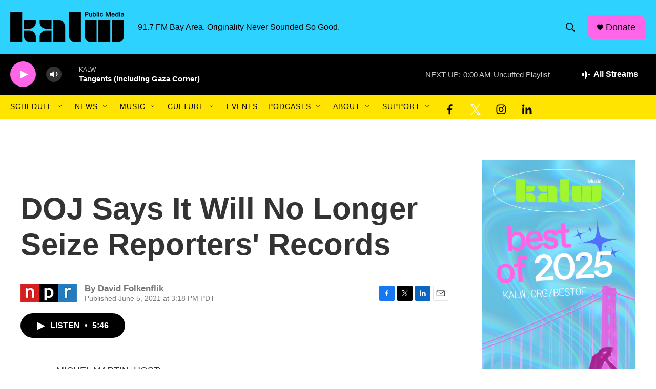

--- FILE ---
content_type: text/html; charset=utf-8
request_url: https://www.google.com/recaptcha/api2/aframe
body_size: 266
content:
<!DOCTYPE HTML><html><head><meta http-equiv="content-type" content="text/html; charset=UTF-8"></head><body><script nonce="3CAdCj3tAoI-6apJx3Cqrw">/** Anti-fraud and anti-abuse applications only. See google.com/recaptcha */ try{var clients={'sodar':'https://pagead2.googlesyndication.com/pagead/sodar?'};window.addEventListener("message",function(a){try{if(a.source===window.parent){var b=JSON.parse(a.data);var c=clients[b['id']];if(c){var d=document.createElement('img');d.src=c+b['params']+'&rc='+(localStorage.getItem("rc::a")?sessionStorage.getItem("rc::b"):"");window.document.body.appendChild(d);sessionStorage.setItem("rc::e",parseInt(sessionStorage.getItem("rc::e")||0)+1);localStorage.setItem("rc::h",'1769929935632');}}}catch(b){}});window.parent.postMessage("_grecaptcha_ready", "*");}catch(b){}</script></body></html>